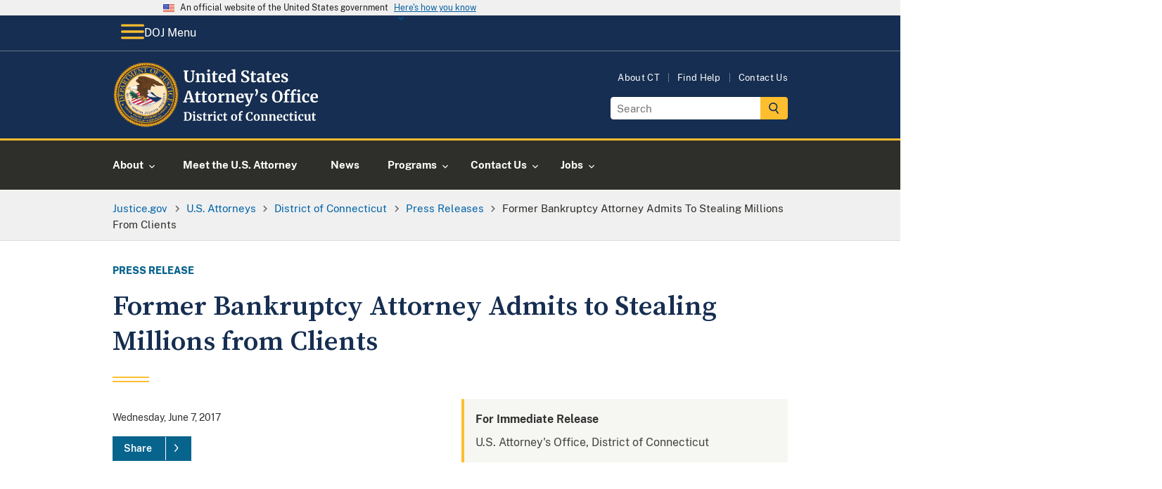

--- FILE ---
content_type: image/svg+xml
request_url: https://www.justice.gov/d9/2022-11/doj-usao-logo-ct.svg
body_size: 39696
content:
<?xml version="1.0" encoding="UTF-8"?><svg id="USAO_Logos" xmlns="http://www.w3.org/2000/svg" xmlns:xlink="http://www.w3.org/1999/xlink" viewBox="0 0 292.62 91.32"><defs><style>.cls-1{fill:#fff;}</style></defs><g><path class="cls-1" d="M100,70.82l-1.2-.21v-.99h2.34c.35,0,.83-.02,1.42-.06,.14-.01,.35-.02,.63-.03,.28-.01,.54-.02,.76-.02,1.96,0,3.43,.49,4.41,1.47s1.46,2.37,1.46,4.18c0,1.26-.24,2.38-.73,3.36-.49,.98-1.18,1.75-2.07,2.3s-1.94,.82-3.14,.82c-.31,0-.79-.02-1.46-.06-.62-.04-1.04-.06-1.26-.06h-2.43v-.96l1.26-.16v-9.57Zm3.84,9.76c1.07-.02,1.9-.45,2.51-1.29,.61-.84,.91-2.09,.91-3.77s-.3-2.82-.9-3.69-1.53-1.3-2.78-1.3c-.27,0-.52,.02-.76,.05-.24,.03-.41,.05-.5,.06v9.79c.36,.1,.87,.14,1.52,.14Z"/><path class="cls-1" d="M112.19,74.13l-1.14-.3v-1.07l2.93-.35h.03l.45,.32v7.7l1.07,.13v.96h-4.46v-.96l1.12-.14v-6.27Zm-.06-3.31c-.22-.22-.34-.51-.34-.86,0-.41,.13-.74,.38-1.01,.26-.27,.6-.4,1.02-.4s.75,.11,.98,.34c.22,.23,.34,.52,.34,.86,0,.43-.13,.77-.38,1.02-.26,.26-.61,.38-1.07,.38h-.02c-.38,0-.69-.11-.91-.34Z"/><path class="cls-1" d="M118.59,80.19c.08,.13,.28,.25,.58,.36,.3,.11,.61,.17,.92,.17,.5,0,.88-.1,1.13-.31s.38-.48,.38-.82-.15-.64-.46-.86c-.31-.22-.83-.49-1.57-.81l-.45-.19c-.74-.31-1.29-.68-1.65-1.12-.36-.44-.54-1-.54-1.7,0-.48,.14-.91,.43-1.29,.29-.38,.69-.67,1.22-.89,.52-.21,1.13-.32,1.81-.32,.5,0,.93,.03,1.29,.1,.36,.06,.73,.15,1.13,.26,.21,.07,.37,.12,.48,.13v2.1h-1.26l-.37-1.22c-.06-.11-.21-.2-.43-.29-.22-.08-.48-.13-.77-.13-.44,0-.79,.09-1.05,.28-.26,.19-.39,.45-.39,.78,0,.3,.09,.55,.27,.74,.18,.2,.38,.35,.59,.46,.21,.11,.61,.28,1.18,.53s1.05,.48,1.43,.7c.38,.22,.69,.51,.94,.87,.25,.36,.38,.79,.38,1.3,0,.79-.31,1.43-.93,1.92-.62,.49-1.51,.74-2.67,.74-.54,0-1.03-.05-1.46-.14-.43-.1-.93-.22-1.5-.38l-.35-.11v-2.11h1.33l.37,1.26Z"/><path class="cls-1" d="M126.44,81.18c-.32-.31-.48-.8-.48-1.47v-5.87h-1.04v-.83c.09-.03,.24-.09,.46-.17,.22-.08,.39-.15,.51-.2,.18-.14,.34-.38,.46-.72,.1-.22,.27-.78,.53-1.66h1.28l.06,2.35h2.45v1.23h-2.43v4.5c0,.6,.02,1.02,.05,1.26,.03,.25,.1,.4,.21,.47,.11,.07,.29,.1,.56,.1s.54-.03,.83-.09,.53-.13,.72-.22l.3,.9c-.3,.22-.74,.43-1.31,.61-.58,.18-1.14,.27-1.68,.27-.67,0-1.17-.15-1.49-.46Z"/><path class="cls-1" d="M131.9,80.56l1.06-.13v-6.3l-1.02-.29v-1.1l2.48-.34h.05l.4,.32v.35l-.05,1.3h.05c.07-.21,.25-.48,.53-.79,.28-.31,.63-.59,1.05-.83,.42-.24,.88-.36,1.37-.36,.23,0,.44,.03,.61,.1v2.4c-.32-.22-.71-.34-1.17-.34-.78,0-1.46,.21-2.03,.62v5.25l1.86,.14v.94h-5.17v-.94Z"/><path class="cls-1" d="M140.62,74.13l-1.14-.3v-1.07l2.93-.35h.03l.45,.32v7.7l1.07,.13v.96h-4.46v-.96l1.12-.14v-6.27Zm-.06-3.31c-.22-.22-.34-.51-.34-.86,0-.41,.13-.74,.38-1.01,.26-.27,.6-.4,1.02-.4s.75,.11,.98,.34c.22,.23,.34,.52,.34,.86,0,.43-.13,.77-.38,1.02-.26,.26-.61,.38-1.07,.38h-.02c-.38,0-.69-.11-.91-.34Z"/><path class="cls-1" d="M145.59,74.66c.37-.71,.9-1.27,1.58-1.67s1.49-.6,2.41-.6c.43,0,.79,.03,1.1,.1,.31,.06,.66,.15,1.04,.26l.46,.13-.1,2.74h-1.39l-.4-1.76c-.06-.28-.38-.42-.94-.42-.6,0-1.06,.26-1.4,.78s-.51,1.34-.52,2.45c0,1.17,.2,2.07,.61,2.7,.41,.62,.94,.94,1.62,.94,.81,0,1.56-.22,2.24-.66l.37,.83c-.28,.3-.7,.58-1.27,.83-.57,.26-1.19,.38-1.85,.38-1.37,0-2.39-.42-3.08-1.26s-1.03-1.95-1.03-3.31c0-.92,.18-1.73,.55-2.45Z"/><path class="cls-1" d="M154.87,81.18c-.32-.31-.48-.8-.48-1.47v-5.87h-1.04v-.83c.09-.03,.24-.09,.46-.17,.22-.08,.39-.15,.51-.2,.18-.14,.34-.38,.46-.72,.1-.22,.27-.78,.53-1.66h1.28l.06,2.35h2.45v1.23h-2.43v4.5c0,.6,.02,1.02,.05,1.26,.03,.25,.1,.4,.21,.47,.11,.07,.29,.1,.56,.1s.54-.03,.83-.09,.53-.13,.72-.22l.3,.9c-.3,.22-.74,.43-1.31,.61-.58,.18-1.14,.27-1.68,.27-.67,0-1.17-.15-1.49-.46Z"/><path class="cls-1" d="M164.85,74.51c.4-.7,.94-1.23,1.61-1.59,.67-.36,1.4-.54,2.19-.54,1.34,0,2.38,.41,3.11,1.24s1.1,1.95,1.1,3.37c0,1.01-.2,1.88-.6,2.58-.4,.71-.93,1.24-1.6,1.58-.67,.35-1.4,.52-2.2,.52-1.33,0-2.37-.41-3.1-1.24-.74-.83-1.1-1.95-1.1-3.37,0-1,.2-1.86,.6-2.56Zm5.54,2.64c0-1.22-.14-2.14-.43-2.78s-.76-.95-1.41-.95c-1.24,0-1.86,1.16-1.86,3.49,0,1.22,.15,2.14,.46,2.78s.78,.95,1.43,.95c1.21,0,1.81-1.16,1.81-3.49Z"/><path class="cls-1" d="M175.55,73.86h-1.34v-.9l1.34-.32v-.7c0-.69,.18-1.33,.55-1.9,.37-.58,.86-1.03,1.48-1.37s1.27-.5,1.97-.5c.36,0,.7,.05,1.02,.16v2.05c-.11-.11-.32-.21-.63-.32-.31-.11-.64-.16-.98-.16-.42,0-.71,.1-.89,.31-.18,.21-.26,.56-.26,1.06v1.36h2.03v1.23h-2.03v6.56l1.68,.13v.96h-5.2v-.96l1.26-.14v-6.54Z"/><path class="cls-1" d="M186.2,80.06c-.96-1.08-1.44-2.56-1.44-4.44,0-1.24,.25-2.32,.76-3.24,.51-.92,1.2-1.63,2.09-2.14,.89-.5,1.89-.75,3.01-.75,.47,0,.92,.03,1.36,.09,.44,.06,.95,.14,1.55,.23,.45,.07,.69,.11,.74,.11l-.18,3.3h-1.47l-.5-2.29c-.12-.12-.32-.21-.61-.29-.29-.07-.66-.11-1.1-.11-.91,0-1.63,.42-2.18,1.26-.55,.84-.82,2.05-.82,3.64s.26,2.79,.78,3.76c.52,.97,1.29,1.46,2.29,1.46,.48,0,.85-.05,1.11-.14,.26-.09,.48-.22,.66-.39l.7-1.65,1.34,.13-.32,2.48c-.22,.02-.45,.06-.66,.12-.22,.06-.35,.09-.41,.1-.43,.12-.82,.21-1.19,.28s-.82,.1-1.35,.1c-1.81,0-3.2-.54-4.16-1.62Z"/><path class="cls-1" d="M196.27,74.51c.4-.7,.94-1.23,1.61-1.59,.67-.36,1.4-.54,2.19-.54,1.34,0,2.38,.41,3.11,1.24s1.1,1.95,1.1,3.37c0,1.01-.2,1.88-.6,2.58-.4,.71-.93,1.24-1.6,1.58-.67,.35-1.4,.52-2.2,.52-1.33,0-2.37-.41-3.1-1.24-.74-.83-1.1-1.95-1.1-3.37,0-1,.2-1.86,.6-2.56Zm5.54,2.64c0-1.22-.14-2.14-.43-2.78s-.76-.95-1.41-.95c-1.24,0-1.86,1.16-1.86,3.49,0,1.22,.15,2.14,.46,2.78s.78,.95,1.43,.95c1.21,0,1.81-1.16,1.81-3.49Z"/><path class="cls-1" d="M206.76,74.13l-1.02-.29v-1.1l2.66-.34h.05l.4,.32v.62l-.02,.38c.37-.35,.86-.66,1.46-.91,.6-.26,1.2-.38,1.81-.38,.65,0,1.16,.12,1.53,.36,.37,.24,.63,.62,.79,1.13,.16,.51,.24,1.21,.24,2.08v4.42l.98,.13v.96h-4.13v-.96l.86-.13v-4.42c0-.55-.04-.99-.11-1.3-.07-.31-.21-.54-.41-.69s-.48-.22-.84-.22c-.61,0-1.26,.26-1.95,.78v5.82l.96,.14v.96h-4.18v-.96l.93-.14v-6.27Z"/><path class="cls-1" d="M217.79,74.13l-1.02-.29v-1.1l2.66-.34h.05l.4,.32v.62l-.02,.38c.37-.35,.86-.66,1.46-.91,.6-.26,1.2-.38,1.81-.38,.65,0,1.16,.12,1.53,.36,.37,.24,.63,.62,.79,1.13,.16,.51,.24,1.21,.24,2.08v4.42l.98,.13v.96h-4.13v-.96l.86-.13v-4.42c0-.55-.04-.99-.11-1.3-.07-.31-.21-.54-.41-.69s-.48-.22-.84-.22c-.61,0-1.26,.26-1.95,.78v5.82l.96,.14v.96h-4.18v-.96l.93-.14v-6.27Z"/><path class="cls-1" d="M228.8,80.44c-.69-.83-1.03-1.95-1.03-3.38,0-.96,.18-1.79,.54-2.5,.36-.7,.86-1.24,1.51-1.62,.65-.37,1.4-.56,2.26-.56,1.07,0,1.89,.28,2.46,.84,.58,.56,.87,1.36,.9,2.39,0,.7-.04,1.23-.13,1.57h-5.2c.04,.97,.27,1.73,.69,2.26,.42,.54,1.01,.81,1.78,.81,.42,0,.85-.07,1.29-.21,.44-.14,.79-.3,1.05-.5l.4,.88c-.29,.31-.75,.59-1.4,.86s-1.3,.39-1.96,.39c-1.41,0-2.46-.41-3.14-1.24Zm4.39-4.22c.02-.3,.03-.53,.03-.69,0-1.42-.48-2.13-1.42-2.13-.52,0-.93,.21-1.22,.62s-.45,1.15-.48,2.19h3.09Z"/><path class="cls-1" d="M237.18,74.66c.37-.71,.9-1.27,1.58-1.67s1.49-.6,2.41-.6c.43,0,.79,.03,1.1,.1,.31,.06,.66,.15,1.04,.26l.46,.13-.1,2.74h-1.39l-.4-1.76c-.06-.28-.38-.42-.94-.42-.6,0-1.06,.26-1.4,.78s-.51,1.34-.52,2.45c0,1.17,.2,2.07,.61,2.7,.41,.62,.94,.94,1.62,.94,.81,0,1.56-.22,2.24-.66l.37,.83c-.28,.3-.7,.58-1.27,.83-.57,.26-1.19,.38-1.85,.38-1.37,0-2.39-.42-3.08-1.26s-1.03-1.95-1.03-3.31c0-.92,.18-1.73,.55-2.45Z"/><path class="cls-1" d="M246.47,81.18c-.32-.31-.48-.8-.48-1.47v-5.87h-1.04v-.83c.09-.03,.24-.09,.46-.17,.22-.08,.39-.15,.51-.2,.18-.14,.34-.38,.46-.72,.1-.22,.27-.78,.53-1.66h1.28l.06,2.35h2.45v1.23h-2.43v4.5c0,.6,.02,1.02,.05,1.26,.03,.25,.1,.4,.21,.47,.11,.07,.29,.1,.56,.1s.54-.03,.83-.09,.53-.13,.72-.22l.3,.9c-.3,.22-.74,.43-1.31,.61-.58,.18-1.14,.27-1.68,.27-.67,0-1.17-.15-1.49-.46Z"/><path class="cls-1" d="M252.98,74.13l-1.14-.3v-1.07l2.93-.35h.03l.45,.32v7.7l1.07,.13v.96h-4.46v-.96l1.12-.14v-6.27Zm-.06-3.31c-.22-.22-.34-.51-.34-.86,0-.41,.13-.74,.38-1.01,.26-.27,.6-.4,1.02-.4s.75,.11,.98,.34c.22,.23,.34,.52,.34,.86,0,.43-.13,.77-.38,1.02-.26,.26-.61,.38-1.07,.38h-.02c-.38,0-.69-.11-.91-.34Z"/><path class="cls-1" d="M257.95,74.66c.37-.71,.9-1.27,1.58-1.67s1.49-.6,2.41-.6c.43,0,.79,.03,1.1,.1,.31,.06,.66,.15,1.04,.26l.46,.13-.1,2.74h-1.39l-.4-1.76c-.06-.28-.38-.42-.94-.42-.6,0-1.06,.26-1.4,.78s-.51,1.34-.52,2.45c0,1.17,.2,2.07,.61,2.7,.41,.62,.94,.94,1.62,.94,.81,0,1.56-.22,2.24-.66l.37,.83c-.28,.3-.7,.58-1.27,.83-.57,.26-1.19,.38-1.85,.38-1.37,0-2.39-.42-3.08-1.26s-1.03-1.95-1.03-3.31c0-.92,.18-1.73,.55-2.45Z"/><path class="cls-1" d="M272.49,81.44c-.16-.15-.24-.37-.24-.67v-.43c-.29,.35-.69,.66-1.22,.94s-1.05,.41-1.57,.41c-1.02,0-1.75-.26-2.19-.79-.44-.53-.66-1.4-.66-2.62v-4.51l-.8-.22v-.91l2.72-.21h.02l.32,.22v5.63c0,.78,.1,1.32,.29,1.63,.19,.31,.55,.46,1.07,.46,.63,0,1.22-.25,1.76-.74v-5.87l-1.07-.24v-.9l2.9-.21h.03l.38,.22v7.87h.9l-.02,.91s-.24,.05-.59,.13c-.35,.07-.77,.11-1.26,.11-.35,0-.61-.07-.77-.22Z"/><path class="cls-1" d="M277.59,81.18c-.32-.31-.48-.8-.48-1.47v-5.87h-1.04v-.83c.09-.03,.24-.09,.46-.17,.22-.08,.39-.15,.51-.2,.18-.14,.34-.38,.46-.72,.1-.22,.27-.78,.53-1.66h1.28l.06,2.35h2.45v1.23h-2.43v4.5c0,.6,.02,1.02,.05,1.26,.03,.25,.1,.4,.21,.47,.11,.07,.29,.1,.56,.1s.54-.03,.83-.09,.53-.13,.72-.22l.3,.9c-.3,.22-.74,.43-1.31,.61-.58,.18-1.14,.27-1.68,.27-.67,0-1.17-.15-1.49-.46Z"/></g><g><path class="cls-1" d="M101.61,26.67c-1.09-1.11-1.63-2.87-1.63-5.26v-7.94l-1.45-.29v-1.36h6.64v1.36l-1.87,.31v8.21c0,3.49,1.24,5.24,3.72,5.24,1.22,0,2.12-.45,2.71-1.35,.59-.9,.88-2.17,.88-3.79V13.49l-1.89-.31v-1.36h5.5v1.36l-1.5,.29v8.14c0,2.29-.55,3.98-1.66,5.08s-2.6,1.65-4.48,1.65c-2.23,0-3.89-.56-4.97-1.67Z"/><path class="cls-1" d="M116.68,18.02l-1.41-.4v-1.52l3.65-.46h.07l.55,.44v.86l-.02,.53c.51-.48,1.18-.9,2-1.25,.82-.35,1.65-.53,2.49-.53,.89,0,1.6,.17,2.1,.5s.87,.85,1.09,1.55c.22,.7,.33,1.66,.33,2.86v6.07l1.34,.18v1.32h-5.68v-1.32l1.19-.18v-6.07c0-.76-.05-1.36-.15-1.79-.1-.43-.29-.75-.56-.95-.27-.2-.66-.3-1.16-.3-.84,0-1.73,.36-2.68,1.08v8.01l1.32,.2v1.32h-5.74v-1.32l1.28-.2v-8.62Z"/><path class="cls-1" d="M131.88,18.02l-1.56-.42v-1.47l4.03-.48h.04l.62,.44v10.58l1.47,.18v1.32h-6.14v-1.32l1.54-.2v-8.62Zm-.09-4.55c-.31-.31-.46-.7-.46-1.19,0-.56,.18-1.02,.53-1.39,.35-.37,.82-.55,1.41-.55s1.03,.16,1.34,.47c.31,.32,.46,.71,.46,1.18,0,.59-.18,1.06-.53,1.41-.35,.35-.84,.53-1.47,.53h-.02c-.53,0-.95-.15-1.25-.46Z"/><path class="cls-1" d="M139.71,27.73c-.44-.43-.66-1.1-.66-2.02v-8.07h-1.43v-1.14c.12-.04,.33-.12,.64-.23s.54-.2,.7-.27c.25-.19,.46-.52,.64-.99,.13-.31,.37-1.07,.73-2.29h1.76l.09,3.23h3.37v1.69h-3.34v6.18c0,.82,.02,1.4,.07,1.74,.04,.34,.14,.55,.29,.65,.15,.1,.4,.14,.77,.14s.75-.04,1.14-.12,.73-.18,.99-.3l.42,1.23c-.41,.31-1.01,.59-1.8,.84-.79,.25-1.56,.37-2.31,.37-.92,0-1.61-.21-2.05-.64Z"/><path class="cls-1" d="M148.26,26.7c-.95-1.14-1.42-2.69-1.42-4.65,0-1.32,.25-2.46,.74-3.43,.49-.97,1.18-1.71,2.08-2.22,.89-.51,1.93-.77,3.1-.77,1.47,0,2.6,.39,3.39,1.16,.79,.77,1.2,1.87,1.23,3.29,0,.97-.06,1.69-.18,2.16h-7.15c.06,1.33,.37,2.37,.95,3.11,.57,.74,1.39,1.11,2.44,1.11,.57,0,1.16-.1,1.77-.29,.61-.19,1.09-.42,1.44-.68l.55,1.21c-.4,.43-1.04,.82-1.92,1.18-.89,.36-1.79,.54-2.69,.54-1.94,0-3.38-.57-4.32-1.71Zm6.04-5.8c.03-.41,.04-.73,.04-.95,0-1.95-.65-2.93-1.96-2.93-.72,0-1.28,.29-1.67,.86-.4,.57-.62,1.58-.66,3.01h4.25Z"/><path class="cls-1" d="M161.29,27.76c-.72-.43-1.29-1.1-1.72-2.01-.43-.91-.64-2.05-.64-3.41,0-1.23,.25-2.36,.76-3.38,.51-1.02,1.25-1.83,2.23-2.43,.98-.6,2.16-.9,3.54-.9,.56,0,1.08,.06,1.58,.18v-3.72l-2.16-.31v-1.21l4.53-.44h.07l.62,.46V26.82h1.19v1.25c-1.06,.22-1.93,.33-2.62,.33-.47,0-.8-.08-1-.23-.2-.15-.3-.46-.3-.91v-.62c-.38,.51-.9,.94-1.56,1.27-.66,.33-1.36,.5-2.09,.5-.91,0-1.72-.22-2.44-.65Zm4.87-1.47c.37-.2,.67-.44,.89-.72v-8.01c-.1-.15-.32-.27-.65-.37-.33-.1-.69-.15-1.07-.15-.94,0-1.69,.41-2.25,1.22-.56,.81-.85,2.12-.85,3.91,0,1.5,.24,2.61,.73,3.33s1.12,1.09,1.91,1.09c.48,0,.91-.1,1.29-.3Z"/><path class="cls-1" d="M181.53,28.21c-.63-.13-1.33-.31-2.11-.53-.51-.15-.86-.23-1.03-.24l.2-4.07h1.78l.48,2.84c.19,.21,.53,.39,1.02,.55,.49,.16,1.05,.24,1.68,.24,.98,0,1.72-.22,2.21-.65s.74-1.04,.74-1.81c0-.51-.15-.96-.44-1.33-.29-.37-.7-.71-1.21-1.01-.51-.3-1.22-.65-2.11-1.04-1.22-.56-2.23-1.22-3.02-1.99s-1.2-1.82-1.2-3.14c0-.82,.21-1.57,.64-2.23s1.06-1.2,1.9-1.58,1.87-.58,3.09-.58c.72,0,1.35,.05,1.9,.15,.55,.1,1.15,.24,1.79,.42,.38,.1,.67,.17,.86,.2l-.13,3.85h-1.76l-.46-2.71c-.13-.13-.4-.26-.79-.39-.4-.12-.84-.19-1.32-.19-.88,0-1.54,.2-1.99,.6-.45,.4-.67,.94-.67,1.62,0,.54,.17,1.01,.5,1.41s.73,.73,1.2,1c.47,.27,1.21,.66,2.22,1.15,.82,.4,1.53,.78,2.11,1.17,.59,.38,1.09,.88,1.52,1.48,.42,.61,.64,1.32,.64,2.15s-.2,1.58-.6,2.31-1.06,1.34-1.98,1.83c-.92,.48-2.09,.73-3.51,.73-.79,0-1.5-.07-2.13-.2Z"/><path class="cls-1" d="M193.04,27.73c-.44-.43-.66-1.1-.66-2.02v-8.07h-1.43v-1.14c.12-.04,.33-.12,.64-.23s.54-.2,.7-.27c.25-.19,.46-.52,.64-.99,.13-.31,.37-1.07,.73-2.29h1.76l.09,3.23h3.37v1.69h-3.34v6.18c0,.82,.02,1.4,.07,1.74,.04,.34,.14,.55,.29,.65,.15,.1,.4,.14,.77,.14s.75-.04,1.14-.12,.73-.18,.99-.3l.42,1.23c-.41,.31-1.01,.59-1.8,.84-.79,.25-1.56,.37-2.31,.37-.92,0-1.61-.21-2.05-.64Z"/><path class="cls-1" d="M202.13,21.72c1.34-.67,3.08-1.02,5.2-1.03v-.51c0-.6-.06-1.07-.19-1.41s-.35-.59-.68-.76c-.33-.17-.81-.25-1.44-.25-.72,0-1.36,.09-1.94,.27-.57,.18-1.17,.42-1.78,.71l-.68-1.41c.22-.19,.59-.42,1.11-.68,.52-.26,1.14-.5,1.86-.69,.72-.2,1.46-.3,2.22-.3,1.13,0,2.01,.15,2.65,.44,.64,.29,1.1,.76,1.38,1.41,.28,.65,.42,1.51,.42,2.6v6.73h1.19v1.23c-.29,.07-.71,.15-1.25,.22-.54,.07-1.02,.11-1.43,.11-.5,0-.83-.07-1-.22-.17-.15-.25-.45-.25-.9v-.59c-.4,.44-.91,.84-1.54,1.19-.63,.35-1.34,.53-2.13,.53-.67,0-1.29-.14-1.86-.43-.56-.29-1.02-.7-1.35-1.25-.34-.55-.51-1.21-.51-1.99,0-1.33,.67-2.34,2.01-3.01Zm4.17,4.59c.4-.18,.74-.41,1.03-.67v-3.61c-1.32,0-2.31,.22-2.96,.67-.65,.45-.98,1.02-.98,1.73s.17,1.24,.5,1.61,.78,.55,1.35,.55c.31,0,.66-.09,1.06-.27Z"/><path class="cls-1" d="M214.46,27.73c-.44-.43-.66-1.1-.66-2.02v-8.07h-1.43v-1.14c.12-.04,.33-.12,.64-.23s.54-.2,.7-.27c.25-.19,.46-.52,.64-.99,.13-.31,.37-1.07,.73-2.29h1.76l.09,3.23h3.37v1.69h-3.34v6.18c0,.82,.02,1.4,.07,1.74,.04,.34,.14,.55,.29,.65,.15,.1,.4,.14,.77,.14s.75-.04,1.14-.12,.73-.18,.99-.3l.42,1.23c-.41,.31-1.01,.59-1.8,.84-.79,.25-1.56,.37-2.31,.37-.92,0-1.61-.21-2.05-.64Z"/><path class="cls-1" d="M223.01,26.7c-.95-1.14-1.42-2.69-1.42-4.65,0-1.32,.25-2.46,.74-3.43,.49-.97,1.18-1.71,2.08-2.22,.89-.51,1.93-.77,3.1-.77,1.47,0,2.6,.39,3.39,1.16,.79,.77,1.2,1.87,1.23,3.29,0,.97-.06,1.69-.18,2.16h-7.15c.06,1.33,.37,2.37,.95,3.11,.57,.74,1.39,1.11,2.44,1.11,.57,0,1.16-.1,1.77-.29,.61-.19,1.09-.42,1.44-.68l.55,1.21c-.4,.43-1.04,.82-1.92,1.18-.89,.36-1.79,.54-2.69,.54-1.94,0-3.38-.57-4.32-1.71Zm6.04-5.8c.03-.41,.04-.73,.04-.95,0-1.95-.65-2.93-1.96-2.93-.72,0-1.28,.29-1.67,.86-.4,.57-.62,1.58-.66,3.01h4.25Z"/><path class="cls-1" d="M236.33,26.36c.12,.18,.38,.34,.8,.5,.42,.15,.84,.23,1.27,.23,.69,0,1.21-.14,1.55-.43,.34-.29,.52-.66,.52-1.13s-.21-.88-.64-1.18c-.43-.3-1.14-.67-2.16-1.11l-.62-.26c-1.01-.43-1.77-.94-2.27-1.54-.5-.6-.75-1.38-.75-2.33,0-.66,.2-1.25,.59-1.77s.95-.93,1.67-1.22c.72-.29,1.55-.44,2.49-.44,.69,0,1.28,.04,1.77,.13,.49,.09,1.01,.21,1.55,.35,.29,.1,.51,.16,.66,.18v2.88h-1.74l-.51-1.67c-.09-.15-.29-.28-.59-.4-.31-.12-.66-.18-1.06-.18-.6,0-1.08,.13-1.44,.39-.36,.26-.54,.61-.54,1.07,0,.41,.12,.75,.37,1.02,.25,.27,.52,.48,.81,.63,.29,.15,.84,.39,1.63,.73,.79,.34,1.45,.66,1.97,.97,.52,.31,.95,.71,1.3,1.2,.34,.49,.52,1.09,.52,1.79,0,1.09-.43,1.97-1.28,2.64-.85,.67-2.08,1.01-3.67,1.01-.75,0-1.42-.07-2.01-.2-.59-.13-1.28-.31-2.06-.53l-.48-.15v-2.9h1.83l.51,1.74Z"/><path class="cls-1" d="M104.11,39.73h3.37l5.08,14.89,1.28,.22v1.32h-6.49v-1.32l1.65-.22-.86-2.86h-5.7l-.86,2.88,1.78,.2v1.32h-5.61l-.02-1.32,1.32-.22,5.06-14.89Zm1.52,3.72l-.4-1.72-.42,1.74-1.96,6.75h4.84l-2.07-6.78Z"/><path class="cls-1" d="M116.19,55.73c-.44-.43-.66-1.1-.66-2.02v-8.07h-1.43v-1.14c.12-.04,.33-.12,.64-.23s.54-.2,.7-.27c.25-.19,.46-.52,.64-.99,.13-.31,.37-1.07,.73-2.29h1.76l.09,3.23h3.37v1.69h-3.34v6.18c0,.82,.02,1.4,.07,1.74,.04,.34,.14,.55,.29,.65,.15,.1,.4,.14,.77,.14s.75-.04,1.14-.12,.73-.18,.99-.3l.42,1.23c-.41,.31-1.01,.59-1.8,.84-.79,.25-1.56,.37-2.31,.37-.92,0-1.61-.21-2.05-.64Z"/><path class="cls-1" d="M125.17,55.73c-.44-.43-.66-1.1-.66-2.02v-8.07h-1.43v-1.14c.12-.04,.33-.12,.64-.23s.54-.2,.7-.27c.25-.19,.46-.52,.64-.99,.13-.31,.37-1.07,.73-2.29h1.76l.09,3.23h3.37v1.69h-3.34v6.18c0,.82,.02,1.4,.07,1.74,.04,.34,.14,.55,.29,.65,.15,.1,.4,.14,.77,.14s.75-.04,1.14-.12,.73-.18,.99-.3l.42,1.23c-.41,.31-1.01,.59-1.8,.84-.79,.25-1.56,.37-2.31,.37-.92,0-1.61-.21-2.05-.64Z"/><path class="cls-1" d="M133.32,46.55c.55-.97,1.29-1.7,2.21-2.19,.92-.49,1.93-.74,3.01-.74,1.85,0,3.27,.57,4.28,1.71s1.51,2.68,1.51,4.63c0,1.39-.28,2.58-.83,3.55-.55,.98-1.28,1.7-2.2,2.18-.92,.48-1.92,.72-3.02,.72-1.83,0-3.26-.57-4.27-1.71-1.01-1.14-1.52-2.68-1.52-4.63,0-1.38,.27-2.55,.82-3.52Zm7.62,3.63c0-1.67-.2-2.94-.59-3.82s-1.04-1.31-1.94-1.31c-1.7,0-2.55,1.6-2.55,4.8,0,1.67,.21,2.94,.63,3.82,.42,.87,1.07,1.31,1.97,1.31,1.66,0,2.49-1.6,2.49-4.8Z"/><path class="cls-1" d="M146.33,54.87l1.45-.18v-8.67l-1.41-.4v-1.52l3.41-.46h.07l.55,.44v.48l-.07,1.78h.07c.1-.29,.34-.66,.73-1.09,.38-.43,.86-.81,1.44-1.14,.58-.33,1.21-.5,1.88-.5,.32,0,.6,.04,.84,.13v3.3c-.44-.31-.98-.46-1.61-.46-1.07,0-2,.29-2.79,.86v7.22l2.55,.2v1.3h-7.11v-1.3Z"/><path class="cls-1" d="M157.92,46.02l-1.41-.4v-1.52l3.65-.46h.07l.55,.44v.86l-.02,.53c.51-.48,1.18-.9,2-1.25,.82-.35,1.65-.53,2.49-.53,.89,0,1.6,.17,2.1,.5s.87,.85,1.09,1.55c.22,.7,.33,1.66,.33,2.86v6.07l1.34,.18v1.32h-5.68v-1.32l1.19-.18v-6.07c0-.76-.05-1.36-.15-1.79-.1-.43-.29-.75-.56-.95-.27-.2-.66-.3-1.16-.3-.84,0-1.73,.36-2.68,1.08v8.01l1.32,.2v1.32h-5.74v-1.32l1.28-.2v-8.62Z"/><path class="cls-1" d="M172.9,54.7c-.95-1.14-1.42-2.69-1.42-4.65,0-1.32,.25-2.46,.74-3.43,.49-.97,1.18-1.71,2.08-2.22,.89-.51,1.93-.77,3.1-.77,1.47,0,2.6,.39,3.39,1.16,.79,.77,1.2,1.87,1.23,3.29,0,.97-.06,1.69-.18,2.16h-7.15c.06,1.33,.37,2.37,.95,3.11,.57,.74,1.39,1.11,2.44,1.11,.57,0,1.16-.1,1.77-.29,.61-.19,1.09-.42,1.44-.68l.55,1.21c-.4,.43-1.04,.82-1.92,1.18-.89,.36-1.79,.54-2.69,.54-1.94,0-3.38-.57-4.32-1.71Zm6.04-5.8c.03-.41,.04-.73,.04-.95,0-1.95-.65-2.93-1.96-2.93-.72,0-1.28,.29-1.67,.86-.4,.57-.62,1.58-.66,3.01h4.25Z"/><path class="cls-1" d="M184.88,61.58c-.3-.04-.52-.1-.65-.15v-2.35c.1,.06,.31,.12,.62,.18,.31,.06,.59,.09,.84,.09,.73,0,1.34-.24,1.82-.73,.48-.48,.92-1.3,1.33-2.44h-1.19l-4.14-10.67-.99-.29v-1.28h6.05v1.28l-1.61,.26,1.96,6.09,.79,2.6,.68-2.6,1.8-6.09-1.39-.26v-1.28h4.77v1.28l-1.08,.26c-.81,2.46-1.61,4.84-2.4,7.13s-1.25,3.57-1.39,3.85c-.47,1.23-.92,2.21-1.34,2.95-.43,.73-.93,1.29-1.52,1.67-.59,.38-1.3,.57-2.13,.57-.26,0-.55-.02-.85-.07Z"/><path class="cls-1" d="M197.68,46.66v-.31c.18-.16,.38-.49,.63-.98,.24-.49,.45-1.07,.63-1.74s.26-1.32,.26-1.97c0-.19-.05-.36-.15-.51s-.26-.33-.46-.55c-.26-.26-.47-.51-.6-.73-.14-.22-.21-.51-.21-.86,0-.44,.14-.8,.43-1.08,.29-.28,.65-.42,1.09-.42s.84,.15,1.21,.46c.37,.31,.66,.72,.87,1.24,.21,.52,.32,1.09,.32,1.71,0,.97-.17,1.9-.52,2.81s-.77,1.67-1.28,2.31c-.51,.64-.98,1.07-1.42,1.31l-.79-.7Z"/><path class="cls-1" d="M207.31,54.36c.12,.18,.38,.34,.8,.5,.42,.15,.84,.23,1.27,.23,.69,0,1.21-.14,1.55-.43,.34-.29,.52-.66,.52-1.13s-.21-.88-.64-1.18c-.43-.3-1.14-.67-2.16-1.11l-.62-.26c-1.01-.43-1.77-.94-2.27-1.54-.5-.6-.75-1.38-.75-2.33,0-.66,.2-1.25,.59-1.77s.95-.93,1.67-1.22c.72-.29,1.55-.44,2.49-.44,.69,0,1.28,.04,1.77,.13,.49,.09,1.01,.21,1.55,.35,.29,.1,.51,.16,.66,.18v2.88h-1.74l-.51-1.67c-.09-.15-.29-.28-.59-.4-.31-.12-.66-.18-1.06-.18-.6,0-1.08,.13-1.44,.39-.36,.26-.54,.61-.54,1.07,0,.41,.12,.75,.37,1.02,.25,.27,.52,.48,.81,.63,.29,.15,.84,.39,1.63,.73,.79,.34,1.45,.66,1.97,.97,.52,.31,.95,.71,1.3,1.2,.34,.49,.52,1.09,.52,1.79,0,1.09-.43,1.97-1.28,2.64-.85,.67-2.08,1.01-3.67,1.01-.75,0-1.42-.07-2.01-.2-.59-.13-1.28-.31-2.06-.53l-.48-.15v-2.9h1.83l.51,1.74Z"/><path class="cls-1" d="M222.96,54.16c-1.19-1.5-1.78-3.53-1.78-6.12,0-1.69,.31-3.17,.94-4.44,.62-1.28,1.5-2.26,2.63-2.95,1.13-.69,2.43-1.03,3.89-1.03,2.42,0,4.23,.71,5.44,2.15,1.21,1.43,1.81,3.43,1.81,6,0,1.7-.32,3.21-.96,4.52-.64,1.31-1.53,2.33-2.67,3.05-1.14,.72-2.46,1.08-3.94,1.08-2.39,0-4.18-.75-5.37-2.24Zm2.77-11.42c-.67,1.19-1.01,2.95-1.01,5.28s.33,4.05,.98,5.25c.65,1.2,1.59,1.79,2.8,1.79s2.12-.63,2.79-1.88,1.01-3.06,1.01-5.42-.32-3.99-.97-5.12c-.65-1.12-1.58-1.68-2.79-1.68s-2.14,.59-2.82,1.78Z"/><path class="cls-1" d="M239.04,45.65h-1.85v-1.23l1.85-.44v-.97c0-.95,.25-1.83,.76-2.62s1.18-1.42,2.03-1.88c.85-.46,1.75-.69,2.71-.69,.5,0,.97,.07,1.41,.22v2.82c-.15-.15-.44-.29-.87-.44-.43-.15-.88-.22-1.35-.22-.57,0-.98,.14-1.22,.43-.24,.29-.36,.77-.36,1.46v1.87h2.79v1.69h-2.79v9.02l2.31,.18v1.32h-7.15v-1.32l1.74-.2v-9Zm8.98,0h-1.85v-1.23l1.85-.44v-.97c0-.95,.25-1.83,.76-2.62,.51-.79,1.18-1.42,2.03-1.88,.85-.46,1.75-.69,2.71-.69,.5,0,.97,.07,1.41,.22v2.82c-.15-.15-.44-.29-.87-.44-.43-.15-.88-.22-1.35-.22-.57,0-.98,.14-1.22,.43-.24,.29-.36,.77-.36,1.46v1.87h2.79v1.69h-2.79v9.02l2.31,.18v1.32h-7.15v-1.32l1.74-.2v-9Zm8.91,.37l-1.56-.42v-1.47l4.03-.48h.04l.62,.44v10.58l1.47,.18v1.32h-6.14v-1.32l1.54-.2v-8.62Zm-.09-4.55c-.31-.31-.46-.7-.46-1.19,0-.56,.18-1.02,.53-1.39,.35-.37,.82-.55,1.41-.55s1.03,.16,1.34,.47c.31,.32,.46,.71,.46,1.18,0,.59-.18,1.06-.53,1.41-.35,.35-.84,.53-1.47,.53h-.02c-.53,0-.95-.15-1.25-.46Z"/><path class="cls-1" d="M263.58,46.75c.51-.98,1.23-1.75,2.18-2.3,.95-.55,2.05-.83,3.31-.83,.59,0,1.09,.04,1.52,.13,.42,.09,.9,.21,1.43,.35l.64,.18-.13,3.76h-1.91l-.55-2.42c-.09-.38-.52-.57-1.3-.57-.82,0-1.46,.36-1.92,1.08-.46,.72-.7,1.84-.72,3.37,0,1.61,.28,2.85,.84,3.71s1.3,1.29,2.22,1.29c1.11,0,2.14-.3,3.08-.9l.51,1.14c-.38,.41-.96,.79-1.75,1.14s-1.63,.53-2.54,.53c-1.88,0-3.29-.58-4.23-1.74-.95-1.16-1.42-2.68-1.42-4.55,0-1.26,.25-2.38,.76-3.37Z"/><path class="cls-1" d="M275.74,54.7c-.95-1.14-1.42-2.69-1.42-4.65,0-1.32,.25-2.46,.74-3.43,.49-.97,1.18-1.71,2.08-2.22,.89-.51,1.93-.77,3.1-.77,1.47,0,2.6,.39,3.39,1.16,.79,.77,1.2,1.87,1.23,3.29,0,.97-.06,1.69-.18,2.16h-7.15c.06,1.33,.37,2.37,.95,3.11,.57,.74,1.39,1.11,2.44,1.11,.57,0,1.16-.1,1.77-.29,.61-.19,1.09-.42,1.44-.68l.55,1.21c-.4,.43-1.04,.82-1.92,1.18-.89,.36-1.79,.54-2.69,.54-1.94,0-3.38-.57-4.32-1.71Zm6.04-5.8c.03-.41,.04-.73,.04-.95,0-1.95-.65-2.93-1.96-2.93-.72,0-1.28,.29-1.67,.86-.4,.57-.62,1.58-.66,3.01h4.25Z"/></g><image width="306" height="306" transform="translate(-1 -2.02) scale(.31)" xlink:href="[data-uri]"/></svg>